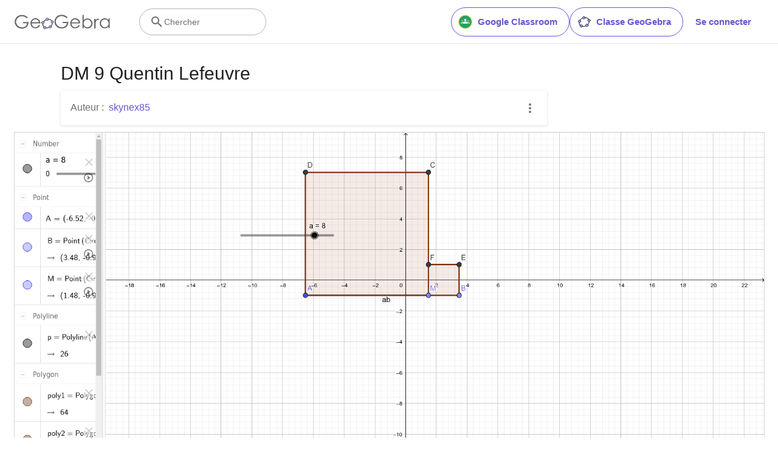

--- FILE ---
content_type: text/html; charset=utf-8
request_url: https://www.google.com/recaptcha/api2/aframe
body_size: 267
content:
<!DOCTYPE HTML><html><head><meta http-equiv="content-type" content="text/html; charset=UTF-8"></head><body><script nonce="PMn4FISd6-hELskK04ZeEw">/** Anti-fraud and anti-abuse applications only. See google.com/recaptcha */ try{var clients={'sodar':'https://pagead2.googlesyndication.com/pagead/sodar?'};window.addEventListener("message",function(a){try{if(a.source===window.parent){var b=JSON.parse(a.data);var c=clients[b['id']];if(c){var d=document.createElement('img');d.src=c+b['params']+'&rc='+(localStorage.getItem("rc::a")?sessionStorage.getItem("rc::b"):"");window.document.body.appendChild(d);sessionStorage.setItem("rc::e",parseInt(sessionStorage.getItem("rc::e")||0)+1);localStorage.setItem("rc::h",'1768845289736');}}}catch(b){}});window.parent.postMessage("_grecaptcha_ready", "*");}catch(b){}</script></body></html>

--- FILE ---
content_type: text/plain
request_url: https://rtb.openx.net/openrtbb/prebidjs
body_size: -85
content:
{"id":"99248d05-b9dc-4555-8486-6f21410a993b","nbr":0}